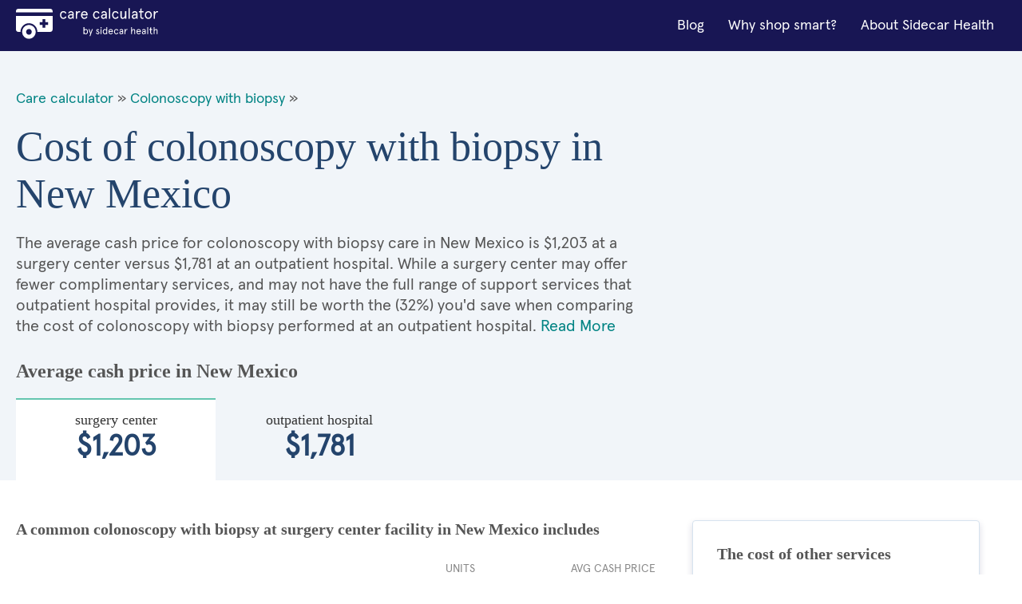

--- FILE ---
content_type: text/html; charset=utf-8
request_url: https://cost.sidecarhealth.com/s/colonoscopy-with-biopsy-cost-in-new-mexico
body_size: 11488
content:

<!DOCTYPE html>
<html lang="en">
<head><meta charset="UTF-8" /><title>
	Cost of colonoscopy with biopsy in New Mexico | Sidecar Health
</title><meta name="description" content="COLONOSCOPY WITH BIOPSY procedure cash costs in New Mexico range between $1,203 and $1,781 depending on the type of care facility. Save with Sidecar!" /><meta name="robots" content="follow,index" /><link rel="shortcut icon" type="image/png" href="/images/favicon.png" /><meta name="viewport" content="width=device-width, initial-scale=1.0" />
      <!-- BEGIN GLOBAL STYLES -->
      <link rel="stylesheet" type="text/css" href="/css/vendor/normalize.css?v=1" /><link rel="stylesheet" type="text/css" href="/css/vendor/flexboxgrid.min.css?v=1" /><link rel="stylesheet" type="text/css" href="/css/main.css?v=4" />
      <!-- END GLOBAL STYLES -->
      <!-- BEGIN PAGE STYLES -->
      
      <!-- END PAGE STYLES -->
    <script src="/lazysizes.min.js" async=""></script>
    
    <link rel="canonical" href="https://cost.sidecarhealth.com/s/colonoscopy-with-biopsy-cost-in-new-mexico">
    <link rel="stylesheet" type="text/css" href="/css/landing.css?v=2" />
    <script type ="application/ld+json">{"@context":"https://schema.org","@type":"FAQPage","mainEntity":[{"@type":"Question","name":"What happens during a colonoscopy?","acceptedAnswer":{"@type":"Answer","text":"<p>During a colonoscopy, your doctor inserts a small, flexible tube into your digestive tract through the rectum. A small camera on the end of the tube allows the doctor to see the inside of your colon. The entire procedure takes about 30-60 minutes. If your doctor notices any polyps, the procedure may take longer so they can remove the polyps.</p>

<p>A colonoscopy can be done for several reasons. Starting at age 50, everyone should get a colonoscopy every 10 years. This is a screening procedure used to identify or even prevent colon cancer and typically<a href=\"https://sidecarhealth.com/\"> covered by medical insurance</a>.</p>

<p>Your doctor might recommend a colonoscopy if you are having gastrointestinal concerns such as bleeding, chronic diarrhea, or chronic constipation. This can help your doctor identify the cause of your problems and offer treatment solutions.</p>
"}},{"@type":"Question","name":"Are colonoscopies painful?","acceptedAnswer":{"@type":"Answer","text":"<p>Although few people look forward to the procedure, the process is done under mild sedation and pain medication to keep patients comfortable. You may be aware of pressure or a mild urge to go to the bathroom but should not experience pain.&nbsp;&nbsp;</p>

<p>During the procedure, air is pumped into the colon to expand it and increase visibility. Because of this, you may experience some bloating and gas for a few hours after the procedure. Walking can help relieve this type of discomfort.&nbsp;</p>
"}},{"@type":"Question","name":"How long does a colonoscopy take?","acceptedAnswer":{"@type":"Answer","text":"<p>The procedure itself usually only takes 30 to 60 minutes. You will likely spend time before the procedure talking to your doctor and receiving the anesthetic. After the procedure is over, you will need to recover for at least an hour or so before being discharged. Because of the lingering effects of the procedural medications, you will need someone to drive you home and stay with you for 12 to 24 hours.&nbsp;</p>
"}},{"@type":"Question","name":"What care Is needed after the colonoscopy?","acceptedAnswer":{"@type":"Answer","text":"<p>When you have had a polyp removed during a colonoscopy, a little extra caution is needed the first few days. You may notice a small amount of blood with your first bowel movement afterward. Small amounts are normal, but if there is a lot of blood or blood clots, you will need to notify your doctor immediately. Also seek medical attention if you have persistent abdominal pain or begin to run a fever.</p>

<p>It would also be prudent to stay away from hard-to-digest or very fibrous foods, foods with husks or seeds, or foods that are spicy for a few days.</p>
"}},{"@type":"Question","name":"When will I get my results?","acceptedAnswer":{"@type":"Answer","text":"<p>Your doctor will schedule a post-procedure appointment with you to discuss <a href=\"https://www.health.harvard.edu/staying-healthy/understanding-the-results-of-your-colonoscopy\">your results</a>. This typically occurs within 2 to 3 weeks after the procedure but will vary from location to location.</p>

<p>Immediately after your procedure, your doctor will let you know if a biopsy occurred or if he found any serious abnormalities. If a biopsy was performed, that does not necessarily mean you have cancer. A large percentage (the majority) of polyps are benign!</p>

<p>If your polyp comes back from pathology as &ldquo;neoplastic,&rdquo; that means that it has either pre-cancerous or cancerous cells. Your doctor will advise you about the next steps and involve an oncologist. Because of this possibility, it is a good idea to have a trusted friend or family member with you at the appointment. If you receive a lot of new information, it is helpful to have someone else listening and asking questions.</p>
"}}]}</script>
    <script type="application / ld + json">{"@context": "https://schema.org", "@type": "BreadcrumbList", "itemListElement": [ { "@type": "ListItem", "position": 1,  "name": "Care Calculator", "item": "https://cost.sidecarhealth.com" }, { "@type": "ListItem", "position": 2, "name": "colonoscopy with biopsy", "item": "https://cost.sidecarhealth.com/n/colonoscopy-with-biopsy-cost" }]}</script>
<meta name="google-site-verification" content="DZxyrSY7VPZnGS1ST5NwyXzEwpsS9sXZTXaJ-mKOL7w" />

    <!-- Hotjar Tracking Code for https://cost.sidecarhealth.com -->
<script>
    (function (h, o, t, j, a, r) {
        h.hj = h.hj || function () { (h.hj.q = h.hj.q || []).push(arguments) };
        h._hjSettings = { hjid: 2506760, hjsv: 6 };
        a = o.getElementsByTagName('head')[0];
        r = o.createElement('script'); r.async = 1;
        r.src = t + h._hjSettings.hjid + j + h._hjSettings.hjsv;
        a.appendChild(r);
    })(window, document, 'https://static.hotjar.com/c/hotjar-', '.js?sv=');
</script>
    <!-- Google Tag Manager -->
    <script>(function (w, d, s, l, i) { w[l] = w[l] || []; w[l].push({ 'gtm.start': new Date().getTime(), event: 'gtm.js' }); var f = d.getElementsByTagName(s)[0], j = d.createElement(s), dl = l != 'dataLayer' ? '&l=' + l : ''; j.async = true; j.src = 'https://www.googletagmanager.com/gtm.js?id=' + i + dl; f.parentNode.insertBefore(j, f); })(window, document, 'script', 'dataLayer','GTM-5HHGBNC');</script>
    <!-- End Google Tag Manager -->
</head>
<body>
    <!-- Google Tag Manager (noscript) -->
    <noscript><iframe src="" height="0" width="0" style="display:none;visibility:hidden"></iframe></noscript>
<!-- End Google Tag Manager (noscript) -->
    <!-- BEGIN GLOBAL HEADER -->
<!--- [INCLUDE components/header.html] -->
<!-- FPO FPO FPO FPO FPO FPO FPO FPO -->
<a id="skip_nav" class="screenreader-text" href="#main_content">
  Skip to Main Content
</a>

  <header id="hd_main">
  <!-- BEGIN GLOBAL HEADER MAIN NAV -->
  <div id="hd_nav_bar" class="container">
    <div id="hd_nav_container" class="row middle-sm">
      <div id="hd_branding" class="col-xs col-md">
        <a href="/"><img src="/images/logo/care_calc_logo.svg" id="branding_logo" alt="Sidecar Health - Branding"></a>
      </div>
      <nav id="hd_main_nav" class="col-xs-1 col-md end-md">
        <input id="mobile_menu_toggle" type="checkbox" hidden="">
        <label for="mobile_menu_toggle" id="mobile_menu_trigger" class="hamburger-label show-sm-down">
          <span class="accessibility-label">Menu</span>
          <span class="hamburger-box">
            <span class="hamburger-inner"></span>
          </span>
        </label>
        <span id="main_menu">
          <span class="mobile-menu-container">
            <a href="https://sidecarhealth.com/blog/">Blog</a>
            <a href="/shoppable-services">Why shop smart?</a>
            <a href="https://sidecarhealth.com">About Sidecar Health</a>
          </span>
        </span>
      </nav>
      
    </div>
  </div>
  <!-- END GLOBAL HEADER MAIN NAV -->
</header>
<!-- END GLOBAL HEADER -->
    <form method="post" action="./colonoscopy-with-biopsy-cost-in-new-mexico" id="mainForm">
<div class="aspNetHidden">
<input type="hidden" name="__VIEWSTATE" id="__VIEWSTATE" value="/[base64]/[base64]/[base64]/[base64]/xFSc1ridGTwLiqGronBlqiDxidA7BFtme4Ra3kw==" />
</div>

<div class="aspNetHidden">

	<input type="hidden" name="__VIEWSTATEGENERATOR" id="__VIEWSTATEGENERATOR" value="C7C8EB53" />
</div>
            
<!-- BEGIN MAIN CONTENT -->
<main id="main_content">
  <!-- BEGIN MAIN CONTENT HERO -->
  <input id="facility_tabs_0" type="radio" name="facility_tabs" checked hidden />
  <input id="facility_tabs_1" type="radio" name="facility_tabs" hidden />
  <section id="hero">
    <div class="container">
      <div class="row">
        <div class="col-xs-12 col-sm-8 col-md-8">
            <div class="bread-crumbs">
                <a href="/">Care calculator</a> &raquo;
                
                <a href="/n/colonoscopy-with-biopsy-cost">Colonoscopy with biopsy</a> &raquo;
                
            </div>
            <h1 class="h1">Cost of colonoscopy with biopsy in New Mexico</h1>
            <p class="intro-text intro-800 intro-tabs-bottom">The average cash price for colonoscopy with biopsy care in New Mexico is       $1,203 at a surgery center versus       $1,781 at an outpatient hospital. While a surgery center may offer fewer complimentary services, and may not have the full range of support services that outpatient hospital provides, it may still be worth the (32%) you'd save when comparing the cost of colonoscopy with biopsy performed at an outpatient hospital. <a href="#more_on">Read More</a></p>
        </div>
        <div class="col-xs-12 col-sm-4 col-md-4">
          <!-- BEGIN NEED HELP COMPONENT -->
          <!--- [INCLUDE components/box_need-help.html] -->
          <!-- FPO FPO FPO FPO FPO FPO FPO FPO -->
            
          <!-- END NEED HELP COMPONENT -->
        </div>
        <div class="hero-price-outline-alt col-xs-12 col-sm-12 col-md-12">
            <h2 class="h2">Average cash price in New Mexico</h2>
            
            <label id="label_0" for="facility_tabs_0" class="hero-price-alt"><span class="hero-price-title-alt serif">surgery center</span>       $1,203</label>
            
            <label id="label_1" for="facility_tabs_1" class="hero-price-alt"><span class="hero-price-title-alt serif">outpatient hospital</span>       $1,781</label>
            
        </div>
      </div>
    </div>
  </section>
  <!-- END MAIN CONTENT HERO -->
  <!-- BEGIN MAIN CONTENT LAYOUT -->
  <div id="main_layout" class="container">
    <div class="row">
      <section class="col-xs-12 col-sm-8 col=md-8">
          

        <div id="content_0" class="tab-content">
          <h3 class="h3">A common colonoscopy with biopsy at surgery center facility in New Mexico includes</h3>
          <table>
            <thead>
            <tr>
              <th class="text-left">&nbsp;</th>
              <th class="text-center">Units</th>
              <th class="text-right">Avg Cash price</th>
            </tr>
            </thead>
            <tbody>
                

            <tr>
                <td colspan="3"><h4 class="h4 component-type-hd">Provider</h4></td>
            </tr>

                
            <tr>
              <td class="component-type">                
                <div class="component-type-details">
                  <i class="si si-ca-provider si-2x hide-xs"></i>
                  <p class="component-type-desc">Gastroenterologist visit provider fee</p>
                  <span class="component-type-item">First time visit</span>
                  <span class="component-type-item">Standard</span>
                </div>
              </td>
              <td class="table-units text-center">1</td>
              <td class="table-price text-right">        $121</td>
            </tr>
                
            <tr>
              <td class="component-type">                
                <div class="component-type-details">
                  <i class="si si-ca-provider si-2x hide-xs"></i>
                  <p class="component-type-desc">Provider fee to biopsy colon</p>
                  <span class="component-type-item">Complex</span>
                  <span class="component-type-item">Standard</span>
                </div>
              </td>
              <td class="table-units text-center">1</td>
              <td class="table-price text-right">        $244</td>
            </tr>
                

            <tr>
                <td colspan="3"><h4 class="h4 component-type-hd">Facility</h4></td>
            </tr>

                
            <tr>
              <td class="component-type">                
                <div class="component-type-details">
                  <i class="si si-ca-facility si-2x hide-xs"></i>
                  <p class="component-type-desc">Surgery center fee to biopsy colon</p>
                  <span class="component-type-item">Standard</span>
                  <span class="component-type-item">Standard</span>
                </div>
              </td>
              <td class="table-units text-center">1</td>
              <td class="table-price text-right">        $591</td>
            </tr>
                

            <tr>
                <td colspan="3"><h4 class="h4 component-type-hd">Anesthesia</h4></td>
            </tr>

                
            <tr>
              <td class="component-type">                
                <div class="component-type-details">
                  <i class="si si-ca-anesthesia si-2x hide-xs"></i>
                  <p class="component-type-desc">Anesthesiologist fee to be "put under" for procedure</p>
                  <span class="component-type-item">Level 2</span>
                  <span class="component-type-item">Standard</span>
                </div>
              </td>
              <td class="table-units text-center">1</td>
              <td class="table-price text-right">        $125</td>
            </tr>
                
            <tr>
              <td class="component-type">                
                <div class="component-type-details">
                  <i class="si si-ca-anesthesia si-2x hide-xs"></i>
                  <p class="component-type-desc">Anesthesiologist time to be "put under" for procedure</p>
                  <span class="component-type-item">Per minute</span>
                  <span class="component-type-item">Standard</span>
                </div>
              </td>
              <td class="table-units text-center">65</td>
              <td class="table-price text-right">        $121</td>
            </tr>
                
           
            </tbody>
            <tfoot>
            <td class="table-price-hd text-left">Total average cash price</td>
            <td class="text-center">&nbsp;</td>
            <td class="table-price-foot text-right">   $1,202.68</td>
            </tfoot>
          </table>
        </div>
          

        <div id="content_1" class="tab-content">
          <h3 class="h3">A common colonoscopy with biopsy at outpatient hospital facility in New Mexico includes</h3>
          <table>
            <thead>
            <tr>
              <th class="text-left">&nbsp;</th>
              <th class="text-center">Units</th>
              <th class="text-right">Avg Cash price</th>
            </tr>
            </thead>
            <tbody>
                

            <tr>
                <td colspan="3"><h4 class="h4 component-type-hd">Provider</h4></td>
            </tr>

                
            <tr>
              <td class="component-type">                
                <div class="component-type-details">
                  <i class="si si-ca-provider si-2x hide-xs"></i>
                  <p class="component-type-desc">Gastroenterologist visit provider fee</p>
                  <span class="component-type-item">First time visit</span>
                  <span class="component-type-item">Standard</span>
                </div>
              </td>
              <td class="table-units text-center">1</td>
              <td class="table-price text-right">        $121</td>
            </tr>
                
            <tr>
              <td class="component-type">                
                <div class="component-type-details">
                  <i class="si si-ca-provider si-2x hide-xs"></i>
                  <p class="component-type-desc">Provider fee to biopsy colon</p>
                  <span class="component-type-item">Complex</span>
                  <span class="component-type-item">Standard</span>
                </div>
              </td>
              <td class="table-units text-center">1</td>
              <td class="table-price text-right">        $244</td>
            </tr>
                

            <tr>
                <td colspan="3"><h4 class="h4 component-type-hd">Facility</h4></td>
            </tr>

                
            <tr>
              <td class="component-type">                
                <div class="component-type-details">
                  <i class="si si-ca-facility si-2x hide-xs"></i>
                  <p class="component-type-desc">Outpatient Hospital fee to biopsy colon (large intestine), using endoscope</p>
                  <span class="component-type-item">level 2</span>
                  <span class="component-type-item">Standard</span>
                </div>
              </td>
              <td class="table-units text-center">1</td>
              <td class="table-price text-right">      $1,170</td>
            </tr>
                

            <tr>
                <td colspan="3"><h4 class="h4 component-type-hd">Anesthesia</h4></td>
            </tr>

                
            <tr>
              <td class="component-type">                
                <div class="component-type-details">
                  <i class="si si-ca-anesthesia si-2x hide-xs"></i>
                  <p class="component-type-desc">Anesthesiologist fee to be "put under" for procedure</p>
                  <span class="component-type-item">Level 2</span>
                  <span class="component-type-item">Standard</span>
                </div>
              </td>
              <td class="table-units text-center">1</td>
              <td class="table-price text-right">        $125</td>
            </tr>
                
            <tr>
              <td class="component-type">                
                <div class="component-type-details">
                  <i class="si si-ca-anesthesia si-2x hide-xs"></i>
                  <p class="component-type-desc">Anesthesiologist time to be "put under" for procedure</p>
                  <span class="component-type-item">Per minute</span>
                  <span class="component-type-item">Standard</span>
                </div>
              </td>
              <td class="table-units text-center">65</td>
              <td class="table-price text-right">        $121</td>
            </tr>
                
           
            </tbody>
            <tfoot>
            <td class="table-price-hd text-left">Total average cash price</td>
            <td class="text-center">&nbsp;</td>
            <td class="table-price-foot text-right">   $1,781.02</td>
            </tfoot>
          </table>
        </div>
          
        <h3 class="h3 h3-link">
            
            <a href="/f/what-happens-during-a-colonoscopy">What happens during a colonoscopy?</a>
            

        </h3>
        <p>During a colonoscopy, your doctor inserts a small, flexible tube into your digestive tract through the rectum. A small camera on the end of the tube allows the doctor to see the inside of your colon. The entire procedure takes about 30-60 minutes. If your doctor notices any polyps, the procedure may take longer so they can remove the polyps.</p>

<p>A colonoscopy can be done for several reasons. Starting at age 50, everyone should get a colonoscopy every 10 years. This is a screening procedure used to identify or even prevent colon cancer and typically<a href="https://sidecarhealth.com/"> covered by medical insurance</a>.</p>

<p>Your doctor might recommend a colonoscopy if you are having gastrointestinal concerns such as bleeding, chronic diarrhea, or chronic constipation. This can help your doctor identify the cause of your problems and offer treatment solutions.</p>

    
        <h3 class="h3 h3-link">
            
            <a href="/f/are-colonoscopies-painful">Are colonoscopies painful?</a>
            

        </h3>
        <p>Although few people look forward to the procedure, the process is done under mild sedation and pain medication to keep patients comfortable. You may be aware of pressure or a mild urge to go to the bathroom but should not experience pain.&nbsp;&nbsp;</p>

<p>During the procedure, air is pumped into the colon to expand it and increase visibility. Because of this, you may experience some bloating and gas for a few hours after the procedure. Walking can help relieve this type of discomfort.&nbsp;</p>

    
        <h3 class="h3 h3-link">
            
            <a href="/f/how-long-does-a-colonoscopy-take">How long does a colonoscopy take?</a>
            

        </h3>
        <p>The procedure itself usually only takes 30 to 60 minutes. You will likely spend time before the procedure talking to your doctor and receiving the anesthetic. After the procedure is over, you will need to recover for at least an hour or so before being discharged. Because of the lingering effects of the procedural medications, you will need someone to drive you home and stay with you for 12 to 24 hours.&nbsp;</p>

    
        <h3 class="h3 h3-link">
            
            <a href="/f/what-care-is-needed-after-the-colonoscopy">What care Is needed after the colonoscopy?</a>
            

        </h3>
        <p>When you have had a polyp removed during a colonoscopy, a little extra caution is needed the first few days. You may notice a small amount of blood with your first bowel movement afterward. Small amounts are normal, but if there is a lot of blood or blood clots, you will need to notify your doctor immediately. Also seek medical attention if you have persistent abdominal pain or begin to run a fever.</p>

<p>It would also be prudent to stay away from hard-to-digest or very fibrous foods, foods with husks or seeds, or foods that are spicy for a few days.</p>

    
        <h3 class="h3 h3-link">
            
            <a href="/f/when-will-i-get-my-results">When will I get my results?</a>
            

        </h3>
        <p>Your doctor will schedule a post-procedure appointment with you to discuss <a href="https://www.health.harvard.edu/staying-healthy/understanding-the-results-of-your-colonoscopy">your results</a>. This typically occurs within 2 to 3 weeks after the procedure but will vary from location to location.</p>

<p>Immediately after your procedure, your doctor will let you know if a biopsy occurred or if he found any serious abnormalities. If a biopsy was performed, that does not necessarily mean you have cancer. A large percentage (the majority) of polyps are benign!</p>

<p>If your polyp comes back from pathology as &ldquo;neoplastic,&rdquo; that means that it has either pre-cancerous or cancerous cells. Your doctor will advise you about the next steps and involve an oncologist. Because of this possibility, it is a good idea to have a trusted friend or family member with you at the appointment. If you receive a lot of new information, it is helpful to have someone else listening and asking questions.</p>

     
       
          <div id="more_on" class="disclaimer">
          <h3 class="h4">About the colonoscopy with biopsy Average Cash Prices </h3>

              
              <p>This procedure is most commonly performed at either a surgery center or an outpatient hospital.</p>
              
          <!--h4 class="h5">Surgery Center</!--h4-->

          <p>Surgery centers, also known as ambulatory surgery centers (ASCs), are independent, licensed medical
            facilities that are governed by distinct regulatory requirements compared with a hospital. Procedures
            performed at an ASCs are often less expensive than when they are performed at an outpatient hospital,
            but they typically offer fewer complimentary services, and may not have the full-range of support
            services that a hospital provides.</p>
              
          <!--h4 class="h5">Outpatient</h4-->

          <p>Outpatient facilities are outpatient departments or clinics that may be within or next to a hospital,
            but is owned and run by the affiliated hospital. These facilities can perform surgical treatments and
            procedures that do not require an overnight stay. Procedures performed at an outpatient hospital are
            often more expensive than when they are performed in an ambulatory surgery center, but outpatient
            hospitals may offer more complimentary and support services for patients because they are connected to
            the hospital system.</p>
              
        </div>

      </section>
      <aside id="aside_content" class="col-xs-12 col-sm-4 col-md-4">
        <!-- BEGIN COST OF SERVICES COMPONENT -->
        
<div class="box">
          <h3 class="h3">The cost of other services</h3>
          <div class="side-links">
              
                    <a href="/s/colonoscopy-cost-in-new-mexico" class="icon-right">Cost of colonoscopy in New Mexico<i class="si si-sy-forward-teal"></i></a>
              
                    <a href="/s/colonoscopy-polyp-removal-cost-in-new-mexico" class="icon-right">Cost of colonoscopy polyp removal in New Mexico<i class="si si-sy-forward-teal"></i></a>
              
                    <a href="/s/endoscopic-gallbladder-removal-with-liver-biopsy-cost-in-new-mexico" class="icon-right">Cost of endoscopic gallbladder removal with liver biopsy in New Mexico<i class="si si-sy-forward-teal"></i></a>
              
          </div>
        </div>
        <!-- END COST OF SERVICES COMPONENT -->

        

        <a href="/ts/colonoscopy-with-biopsy-cost-by-state">
<!-- BEGIN MAP COMPONENT -->
        <!--- [INCLUDE components/box_map.html] -->
        <!-- FPO FPO FPO FPO FPO FPO FPO FPO-->
        <div class="box">
          <h3 class="h3"><font color="#333333">Cost of colonoscopy with biopsy by state</font></h3>
            <img src="/images/global/map.jpg" alt="Search by state"/>
        </div>
        <!-- END MAP COMPONENT --></a>
      </aside>
    </div>
  </div>
  <!-- END MAIN CONTENT LAYOUT -->

  
  <!-- BEGIN LINKS BY STATE -->
  <section id="by_state">
    <div class="container">
      <div class="row">
        <h3 class="h3 hd-alt col-xs-12 col-sm-12 col-md-12">
          Cost of colonoscopy with biopsy by state
        </h3>
        <ul class="col-xs-6 col-sm-3 col-md-3 ul">
          <li><a href="/s/colonoscopy-with-biopsy-cost-in-alabama">Alabama</a></li>
          <li><a href="/s/colonoscopy-with-biopsy-cost-in-alaska">Alaska</a></li>
          <li><a href="/s/colonoscopy-with-biopsy-cost-in-arizona">Arizona</a></li>
          <li><a href="/s/colonoscopy-with-biopsy-cost-in-arkansas">Arkansas</a></li>
          <li><a href="/s/colonoscopy-with-biopsy-cost-in-california">California</a></li>
          <li><a href="/s/colonoscopy-with-biopsy-cost-in-colorado">Colorado</a></li>
          <li><a href="/s/colonoscopy-with-biopsy-cost-in-connecticut">Connecticut</a></li>
          <li><a href="/s/colonoscopy-with-biopsy-cost-in-delaware">Delaware</a></li>
          <li><a href="/s/colonoscopy-with-biopsy-cost-in-florida">Florida</a></li>
          <li><a href="/s/colonoscopy-with-biopsy-cost-in-georgia">Georgia</a></li>
          <li><a href="/s/colonoscopy-with-biopsy-cost-in-hawaii">Hawaii</a></li>
          <li><a href="/s/colonoscopy-with-biopsy-cost-in-idaho">Idaho</a></li>
          <li><a href="/s/colonoscopy-with-biopsy-cost-in-illinois">Illinois</a></li>
        </ul>
        <ul class="col-xs-6 col-sm-3 col-md-3 ul">
          <li><a href="/s/colonoscopy-with-biopsy-cost-in-indiana">Indiana</a></li>
          <li><a href="/s/colonoscopy-with-biopsy-cost-in-iowa">Iowa</a></li>
          <li><a href="/s/colonoscopy-with-biopsy-cost-in-kansas">Kansas</a></li>
          <li><a href="/s/colonoscopy-with-biopsy-cost-in-kentucky">Kentucky</a></li>
          <li><a href="/s/colonoscopy-with-biopsy-cost-in-louisiana">Louisiana</a></li>
          <li><a href="/s/colonoscopy-with-biopsy-cost-in-maine">Maine</a></li>
          <li><a href="/s/colonoscopy-with-biopsy-cost-in-maryland">Maryland</a></li>
          <li><a href="/s/colonoscopy-with-biopsy-cost-in-massachusetts">Massachusetts</a></li>
          <li><a href="/s/colonoscopy-with-biopsy-cost-in-michigan">Michigan</a></li>
          <li><a href="/s/colonoscopy-with-biopsy-cost-in-minnesota">Minnesota</a></li>
          <li><a href="/s/colonoscopy-with-biopsy-cost-in-mississippi">Mississippi</a></li>
          <li><a href="/s/colonoscopy-with-biopsy-cost-in-missouri">Missouri</a></li>
          <li><a href="/s/colonoscopy-with-biopsy-cost-in-montana">Montana</a></li>
        </ul>
        <ul class="col-xs-6 col-sm-3 col-md-3 ul">
          <li><a href="/s/colonoscopy-with-biopsy-cost-in-nebraska">Nebraska</a></li>
          <li><a href="/s/colonoscopy-with-biopsy-cost-in-nevada">Nevada</a></li>
          <li><a href="/s/colonoscopy-with-biopsy-cost-in-new-hampshire">New Hampshire</a></li>
          <li><a href="/s/colonoscopy-with-biopsy-cost-in-new-jersey">New Jersey</a></li>
          <li><a href="/s/colonoscopy-with-biopsy-cost-in-new-mexico">New Mexico</a></li>
          <li><a href="/s/colonoscopy-with-biopsy-cost-in-new-york">New York</a></li>
          <li><a href="/s/colonoscopy-with-biopsy-cost-in-north-carolina">North Carolina</a></li>
          <li><a href="/s/colonoscopy-with-biopsy-cost-in-north-dakota">North Dakota</a></li>
          <li><a href="/s/colonoscopy-with-biopsy-cost-in-ohio">Ohio</a></li>
          <li><a href="/s/colonoscopy-with-biopsy-cost-in-oklahoma">Oklahoma</a></li>
          <li><a href="/s/colonoscopy-with-biopsy-cost-in-oregon">Oregon</a></li>
          <li><a href="/s/colonoscopy-with-biopsy-cost-in-pennsylvania">Pennsylvania</a></li>
          <li><a href="/s/colonoscopy-with-biopsy-cost-in-rhode-island">Rhode Island</a></li>
        </ul>
        <ul class="col-xs-6 col-sm-3 col-md-3 ul">
          <li><a href="/s/colonoscopy-with-biopsy-cost-in-south-carolina">South Carolina</a></li>
          <li><a href="/s/colonoscopy-with-biopsy-cost-in-south-dakota">South Dakota</a></li>
          <li><a href="/s/colonoscopy-with-biopsy-cost-in-tennessee">Tennessee</a></li>
          <li><a href="/s/colonoscopy-with-biopsy-cost-in-texas">Texas</a></li>
          <li><a href="/s/colonoscopy-with-biopsy-cost-in-utah">Utah</a></li>
          <li><a href="/s/colonoscopy-with-biopsy-cost-in-vermont">Vermont</a></li>
          <li><a href="/s/colonoscopy-with-biopsy-cost-in-virginia">Virginia</a></li>
          <li><a href="/s/colonoscopy-with-biopsy-cost-in-washington">Washington</a></li>
          <li><a href="/s/colonoscopy-with-biopsy-cost-in-west-virginia">West Virginia</a></li>
          <li><a href="/s/colonoscopy-with-biopsy-cost-in-wisconsin">Wisconsin</a></li>
          <li><a href="/s/colonoscopy-with-biopsy-cost-in-wyoming">Wyoming</a></li>
        </ul>
      </div>
    </div>
  </section>
  <!-- END LINKS BY STATE -->

</main>
<!-- END MAIN CONTENT -->

    </form>
    <!-- BEGIN GLOBAL FOOTER -->
<!--- [INCLUDE components/footer.html] -->
<!-- FPO FPO FPO FPO FPO FPO FPO FPO -->
<footer id="footer">
  <div class="container">
    <div class="row">
      <div class="col-xs-12 col-md-3 hide-sm">
        <div id="ft_branding" class="col-sm-3 col-md-3 text-center-xs text-center-sm">
          <a href="https://sidecarhealth.com/"><img src="/images/logo/sidecar-health.svg" id="ft_branding_logo" alt="Sidecar Health - Branding" /></a>
        </div>
      </div>
      <div class="col-xs-12 col-sm-4 col-md-3 text-center-xs">
        <p>Give us a call at <a class="styles__SidecarPhoneNum-s1dys1y8-0 kVuRYH" href="tel:877-653-6440">877-653-6440</a></p>
        <p class="styles__CallCenterHours-s1htydo1-10 kUZPhD">Mon-Fri: 7am-10pm CT<br>Sat/Sun: 9am-5pm CT</p>
        <p>440 N Barranca Ave #7028<br/>Covina, CA 91723</p>
      </div>
      <nav class="col-xs-12 col-sm-4 col-md-3">
        <div class="row">
          <ul class="col-xs-6 col-sm-6 col-md-6 ul ft_ul">
            <li><span class="footer-title">Helpful Links</span></li>
            <li><a href="https://sidecarhealth.com/partners/">For partners</a></li>
            <li><a href="https://sidecarhealth.com/employers/">For employers</a></li>
            <li><a href="https://sidecarhealth.com/reviews/">Reviews</a></li>
            <li><a href="https://sidecarhealth.com/forms/">Forms</a></li>
            <li><a href="/">Care Calculator</a></li>
            <li><a href="/browse">Browse Services</a></li>
          </ul>
          <ul class="col-xs-6 col-sm-6 col-md-6 ul ft_ul">
            <li><span class="footer-title">Legal</span></li>
            <li><a href="https://sidecarhealth.com/privacy-policy/">Privacy policy</a></li>
            <li><a href="https://sidecarhealth.com/terms-of-use/">Terms &amp; conditions</a></li>
            <li><a href="https://sidecarhealth.com/hipaa/">HIPAA notice</a></li>
            <li><a href="https://sidecarhealth.com/transparency-in-coverage/">Transparency in coverage</a></li>
          </ul>
        </div>
      </nav>
      <div class="col-xs-12 col-sm-4 col-md-3">
        <form>
          <span class="footer-title">Stay in the know</span>
            <!--
          <fieldset class="s-inline-form-btn">
            <label for="ft_email" class="accessibility-label">email</label>
            <input id="ft_email" type="email" placeholder="EMAIL" />
            <button type="submit" class="btn btn-primary"><i class="si si-sy-forward-white"></i><span class="accessibility-label">Submit</span></button>
          </fieldset>
            -->
        </form>
        <div id="ft_social">
          <a href="https://www.facebook.com/sidecarhealth" target="_blank" rel="noopener noreferrer"><i class="si si-so-facebook"></i><span class="accessibility-text">Facebook</span></a>
          <a href="https://www.instagram.com/sidecarhealth" target="_blank" rel="noopener noreferrer"><i class="si si-so-instagram"></i><span class="accessibility-text">Instagram</span></a>
          <a href="https://www.linkedin.com/company/sidecar-health/" target="_blank" rel="noopener noreferrer"><i class="si si-so-linkedin"></i><span class="accessibility-text">LinkedIn</span></a>
          <a href="https://twitter.com/sidecar_health" target="_blank" rel="noopener noreferrer"><i class="si si-so-twitter"></i><span class="accessibility-text">Twitter</span></a>
          <a href="https://www.youtube.com/channel/UCGd_i4-dFwToo9nbLlSYT6Q" target="_blank" rel="noopener noreferrer"><i class="si si-so-youtube"></i><span class="accessibility-text">YouTube</span></a>
        </div>
      </div>
    </div>
  </div>
</footer>
<!-- END GLOBAL FOOTER -->
    <div id="page_disclaimer">
  <div class="container">
    <div class="row">
      <div class="col-xs">
        <p>* Savings estimate based on a study of more than 1 billion claims comparing self-pay (or cash pay) prices of a frequency-weighted market basket of procedures to insurer-negotiated rates for the same. Claims were collected between July 2017 and July 2019. R.Lawrence Van Horn, Arthur Laffer, Robert L.Metcalf. 2019. The Transformative Potential for Price Transparency in Healthcare: Benefits for Consumers and Providers. Health Management Policy and Innovation, Volume 4, Issue 3.</p><p>Sidecar Health offers and administers a variety of ACA compliant major medical plans. Coverage and plan options vary and may not be available in all states.</p><p>Your actual costs may be higher or lower than these cost estimates. Check with your provider and health plan details to confirm the costs that you may be charged for a service or procedure. You are responsible for costs that are not covered and for getting any pre-authorizations or referrals required by your health plan. Neither payments nor benefits are guaranteed.</p><p>The site is not a substitute for medical or healthcare advice and does not serve as a recommendation for a particular provider or type of medical or healthcare.</p>
      </div>
    </div>

  </div>
</div>
<script defer src="https://static.cloudflareinsights.com/beacon.min.js/vcd15cbe7772f49c399c6a5babf22c1241717689176015" integrity="sha512-ZpsOmlRQV6y907TI0dKBHq9Md29nnaEIPlkf84rnaERnq6zvWvPUqr2ft8M1aS28oN72PdrCzSjY4U6VaAw1EQ==" data-cf-beacon='{"version":"2024.11.0","token":"6c5b6d31e0eb4230bfb6f7e0ea19f4e1","server_timing":{"name":{"cfCacheStatus":true,"cfEdge":true,"cfExtPri":true,"cfL4":true,"cfOrigin":true,"cfSpeedBrain":true},"location_startswith":null}}' crossorigin="anonymous"></script>
</body>
</html>


--- FILE ---
content_type: image/svg+xml
request_url: https://cost.sidecarhealth.com/images/icons/social/so-twitter.svg
body_size: 564
content:
<?xml version="1.0" encoding="utf-8"?>
<!-- Generator: Adobe Illustrator 25.2.3, SVG Export Plug-In . SVG Version: 6.00 Build 0)  -->
<svg version="1.1" id="Layer_1" xmlns="http://www.w3.org/2000/svg" xmlns:xlink="http://www.w3.org/1999/xlink" x="0px" y="0px"
	 viewBox="0 0 26 25" style="enable-background:new 0 0 26 25;" xml:space="preserve">
<style type="text/css">
	.st0{fill-rule:evenodd;clip-rule:evenodd;fill:#64C5AF;}
</style>
<path class="st0" d="M25,4.4C24,4.8,23,5.1,22,5.2c1.1-0.6,1.9-1.6,2.3-2.8c-1,0.6-2.1,1-3.3,1.2c-0.9-1-2.3-1.6-3.7-1.6
	c-2.8,0-5.1,2.3-5.1,5.1c0,0.4,0,0.8,0.1,1.2C8,8.1,4.2,6,1.7,3C1.3,3.7,1,4.6,1,5.5c0,1.8,0.9,3.3,2.3,4.3C2.5,9.8,1.7,9.5,1,9.2
	v0.1c0,2.5,1.8,4.6,4.1,5c-0.4,0.1-0.9,0.2-1.4,0.2c-0.3,0-0.6,0-1-0.1c0.7,2,2.5,3.5,4.8,3.6c-1.7,1.4-4,2.2-6.4,2.2
	c-0.4,0-0.8,0-1.2-0.1c2.3,1.5,5,2.3,7.9,2.3c9.4,0,14.6-7.8,14.6-14.6c0-0.2,0-0.4,0-0.7C23.4,6.4,24.3,5.5,25,4.4L25,4.4z"/>
</svg>


--- FILE ---
content_type: application/javascript
request_url: https://api.ipify.org/?format=jsonp&callback=getIP
body_size: 42
content:
getIP({"ip":"3.15.31.35"});

--- FILE ---
content_type: image/svg+xml
request_url: https://cost.sidecarhealth.com/images/icons/care/ca-anesthesia.svg
body_size: 814
content:
<svg width="100" height="100" viewBox="0 0 100 100" fill="none" xmlns="http://www.w3.org/2000/svg">
<path fill-rule="evenodd" clip-rule="evenodd" d="M50 100C77.6142 100 100 77.6142 100 50C100 22.3858 77.6142 0 50 0C22.3858 0 0 22.3858 0 50C0 77.6142 22.3858 100 50 100Z" fill="#2C949A"/>
<path fill-rule="evenodd" clip-rule="evenodd" d="M65.1768 33.2467C64.5717 33.2467 64.0814 33.7372 64.0814 34.3421V45.16C61.0468 43.6867 58.7746 40.7941 58.2394 37.3124C58.158 36.7828 58.1168 36.2409 58.1168 35.7014C58.1168 35.2588 58.1446 34.8122 58.1998 34.3743V34.3744C58.8125 29.5048 62.7335 25.7492 67.5318 25.2478V46.1535C67.1048 46.1081 66.6845 46.0358 66.2723 45.9393V34.3421C66.2723 33.7372 65.7818 33.2467 65.1768 33.2467ZM55.9439 36.3833H41.8782V35.333H55.9311V35.3331L55.9315 35.3322C55.928 35.4554 55.9256 35.5786 55.9256 35.7014C55.9256 35.9301 55.9341 36.159 55.9464 36.3878L55.9439 36.3833ZM56.7623 49.6801V75.8017H33.4412V49.6801C33.4412 45.6319 36.7345 42.3384 40.7829 42.3384H49.4208C53.4688 42.3384 56.7623 45.6318 56.7623 49.6801ZM41.8782 40.1474H48.3251V38.5743H41.8782V40.1474ZM41.8782 33.1421H48.3251V31.569H41.8782V33.1421ZM68.6272 23C62.5665 23 57.38 27.2965 56.1845 33.1421H50.5159V30.4735C50.5159 29.8686 50.0256 29.3781 49.4206 29.3781H40.7827C40.1777 29.3781 39.6873 29.8686 39.6873 30.4735V40.2108C34.9451 40.7559 31.25 44.7942 31.25 49.68V76.8972C31.25 77.5021 31.7405 77.9926 32.3456 77.9926H57.8575C58.4625 77.9926 58.9531 77.5021 58.9531 76.8972V49.6801C58.9531 44.7944 55.258 40.756 50.5159 40.2109V38.5743H56.2553C56.8591 41.1773 58.278 43.5423 60.3188 45.3087C62.6239 47.3039 65.5746 48.4028 68.6272 48.4028C69.2322 48.4028 69.7225 47.9123 69.7225 47.3074V24.0954C69.7225 23.4905 69.2322 23 68.6272 23Z" fill="white"/>
</svg>


--- FILE ---
content_type: image/svg+xml
request_url: https://cost.sidecarhealth.com/images/icons/care/ca-stethoscope.svg
body_size: 962
content:
<svg width="100" height="100" viewBox="0 0 100 100" fill="none" xmlns="http://www.w3.org/2000/svg">
<path fill-rule="evenodd" clip-rule="evenodd" d="M50 100C77.6142 100 100 77.6142 100 50C100 22.3858 77.6142 0 50 0C22.3858 0 0 22.3858 0 50C0 77.6142 22.3858 100 50 100Z" fill="#2C949A"/>
<path fill-rule="evenodd" clip-rule="evenodd" d="M65.417 63.2935C61.727 63.2935 58.7249 60.2914 58.7249 56.6015C58.7249 52.9121 61.727 49.91 65.417 49.91C69.1069 49.91 72.1091 52.9121 72.1091 56.6015C72.1091 60.2914 69.1069 63.2935 65.417 63.2935ZM33.2134 29.9195C34.166 29.9195 34.9415 30.6949 34.9415 31.6476C34.9415 32.6002 34.166 33.3751 33.2134 33.3751C32.2607 33.3751 31.4853 32.6002 31.4853 31.6476C31.4853 30.6949 32.2607 29.9195 33.2134 29.9195ZM47.8589 33.3751C46.9062 33.3751 46.1308 32.6002 46.1308 31.6476C46.1308 30.6949 46.9062 29.9195 47.8589 29.9195C48.8116 29.9195 49.587 30.6949 49.587 31.6476C49.587 32.6002 48.8116 33.3751 47.8589 33.3751ZM74.7638 56.6014C74.7638 51.4476 70.5708 47.2546 65.417 47.2546C60.2631 47.2546 56.0702 51.4476 56.0702 56.6014C56.0702 60.9773 59.0964 64.6501 63.163 65.6625C61.9366 69.7208 59.1504 72.5946 52.9924 72.5946C49.4124 72.5946 46.6471 71.5372 44.7736 69.4509C41.2456 65.5234 41.8292 59.1317 41.854 58.877C53.8219 57.718 56.3223 40.8477 56.3223 36.2114C56.3223 34.0673 54.2766 32.5323 52.377 31.5669C52.3332 29.111 50.325 27.125 47.8589 27.125C45.3655 27.125 43.3363 29.1542 43.3363 31.6476C43.3363 34.1416 45.3655 36.1695 47.8589 36.1695C49.4162 36.1695 50.7918 35.3788 51.6054 34.1778C52.7619 34.8237 53.6676 35.5732 53.6676 36.2114C53.6676 36.4121 52.8959 56.2896 40.5361 56.2896C28.1764 56.2896 27.4041 36.4121 27.4041 36.2114C27.4041 35.5757 28.3117 34.8269 29.4682 34.1797C30.2824 35.3794 31.6574 36.1695 33.2134 36.1695C35.7068 36.1695 37.736 34.1416 37.736 31.6476C37.736 29.1542 35.7068 27.125 33.2134 27.125C30.7473 27.125 28.7391 29.111 28.6953 31.5669C26.7957 32.5323 24.75 34.0673 24.75 36.2114C24.75 40.8439 27.2466 57.6894 39.1904 58.8738C39.0792 60.36 38.8544 66.8203 42.7863 71.2107C45.1857 73.8909 48.6191 75.25 52.9924 75.25C61.2513 75.25 64.5285 70.6296 65.84 65.9273C70.7969 65.7038 74.7638 61.613 74.7638 56.6014ZM65.417 53.2295C63.5577 53.2295 62.0455 54.7422 62.0455 56.6015C62.0455 58.4603 63.5577 59.9735 65.417 59.9735C67.2762 59.9735 68.7885 58.4603 68.7885 56.6015C68.7885 54.7422 67.2762 53.2295 65.417 53.2295Z" fill="white"/>
</svg>
